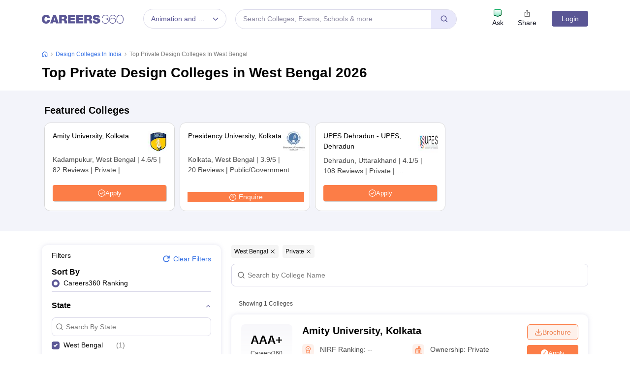

--- FILE ---
content_type: text/html; charset=UTF-8
request_url: https://geolocation-db.com/json/
body_size: 66
content:
{"country_code":"US","country_name":"United States","city":null,"postal":null,"latitude":37.751,"longitude":-97.822,"IPv4":"3.141.24.72","state":null}

--- FILE ---
content_type: text/html; charset=utf-8
request_url: https://www.google.com/recaptcha/api2/aframe
body_size: 180
content:
<!DOCTYPE HTML><html><head><meta http-equiv="content-type" content="text/html; charset=UTF-8"></head><body><script nonce="odmmeynPWwNeVoY0V9okFQ">/** Anti-fraud and anti-abuse applications only. See google.com/recaptcha */ try{var clients={'sodar':'https://pagead2.googlesyndication.com/pagead/sodar?'};window.addEventListener("message",function(a){try{if(a.source===window.parent){var b=JSON.parse(a.data);var c=clients[b['id']];if(c){var d=document.createElement('img');d.src=c+b['params']+'&rc='+(localStorage.getItem("rc::a")?sessionStorage.getItem("rc::b"):"");window.document.body.appendChild(d);sessionStorage.setItem("rc::e",parseInt(sessionStorage.getItem("rc::e")||0)+1);localStorage.setItem("rc::h",'1769001272978');}}}catch(b){}});window.parent.postMessage("_grecaptcha_ready", "*");}catch(b){}</script></body></html>

--- FILE ---
content_type: application/javascript
request_url: https://cnextassets.careers360.com/frontend/_react/pages-colleges-collegeRanking.1bf64b8e1d736f87c3b9.chunk.js
body_size: 15001
content:
"use strict";(self.__LOADABLE_LOADED_CHUNKS__=self.__LOADABLE_LOADED_CHUNKS__||[]).push([["pages-colleges-collegeRanking"],{7180:(e,l,t)=>{t.d(l,{A:()=>S});var a=t(37953);t(46083),t(6326);t.p;var n,o=t(34088),i=(t(63020),t(86219)),r=t(16234),s=t(38485),c=t(64062),u=t(92579),d=t(13055),m=t(64142),g=t(88061),v=t(5941),p=t(62774),_=t(65908),f=t(70341),h=t(9187),b=t(85312),y=t(56281),E=t(17339),w=t(61856);function k(e){var l,t,n,k,L,S,N,P,C,D,R,F,A,T,I,O,q,[j,x]=(0,a.useState)(!1),M=(0,o.d4)(e=>{var l;return null==e||null===(l=e.serverSideData)||void 0===l?void 0:l._host})+"/",{_pageParams:G}=(0,o.d4)(e=>null==e?void 0:e.serverSideData),H=(0,o.d4)(e=>null==e?void 0:e.adbuddyData),B="https://www."+(null==M?void 0:M.split(".")[1])+"."+(null==M?void 0:M.split(".")[2]),[U,z]=(0,a.useState)(!1),[V,$]=a.useState(!1),{displayName:W,college_id:X,short_name:Q,college_image:J,city:K,state:Y,ownership:Z,nirf_ranking:ee,rank_360:le,degree_1:te,degree_2:ae,flagship_fee:ne,rating:oe,total_review:ie,course:re,course_url:se,important_link:ce,featured_flag:ue,exams:de,overview_url:me,brochure_count:ge,logo:ve,nirf_rank_parameters:pe,nirf_ranking_year:_e,career_ranking_year:fe}=e.collegeDetails,he=(0,a.useCallback)((l,t)=>{var a;"Brochure"===l?window.dataLayer.push({event:"anyctaclick",ctaType:"Transactional",ctaText:"Brochure",pageType:"Ranking page",collegeName:t,collegeId:X}):window.dataLayer.push({event:"anyctaclick",ctaType:"Transactional",ctaText:"Enquire",pageType:"Ranking page",collegeName:t,collegeId:X}),a=()=>{e.setbrochureopen({college_id:X,btnType:l}),"Enquire"===l?(0,s.$m)("Enquire","College Enquire","college-enquire-click","college_ranking_tuple"):(0,s.$m)("Download Brochure","brochure","download-brochure-click","college_ranking_tuple")},"requestIdleCallback"in window?requestIdleCallback(a,{timeout:200}):setTimeout(a,50)}),be=e=>{window.dataLayer.push({event:"cnameclick",collegeName:e,pageName:"Ranking Page",collegeId:X,sectionName:"tuple_section"})};return a.createElement(a.Fragment,null,a.createElement("div",{className:"card_block"},a.createElement("div",{className:"tupple"},w.Fr&&a.createElement("h3",{className:"d-lg-none college_name",title:"".concat(W),onClick:()=>be(W)},a.createElement("a",{href:B+me},W)),a.createElement("div",{className:"facet-tuple-inner-container"},a.createElement("div",{className:"left_side_tupple"},a.createElement("div",{className:"tupple_top_block"},a.createElement("div",{className:"tupple_top_block_left"},7==(null==G?void 0:G.sort_by)?a.createElement(a.Fragment,null,le?a.createElement("div",null,a.createElement("strong",null,null!=le?le:"--"),a.createElement("p",null,"Careers360"," ",isNaN(le)?a.createElement(a.Fragment,null," Rating"):a.createElement(a.Fragment,null," Rank"),le&&fe?"'".concat(fe%100):"")):a.createElement("div",{className:"align-center"},a.createElement("strong",null,null!=ee?ee:"--"),a.createElement("p",null,"NIRF Rank",_e?"'".concat(_e%100):""))):a.createElement(a.Fragment,null,ee?a.createElement("div",{className:"align-center"},a.createElement("strong",null,null!=ee?ee:"--"),a.createElement("p",null,"NIRF Rank",_e?"'".concat(_e%100):""),(null==pe?void 0:pe.length)>0?a.createElement("span",{onClick:()=>z(!U),className:"close_detail minor"},"More Details"):null):a.createElement("div",null,a.createElement("strong",null,null!=le?le:"--"),a.createElement("p",null,"Careers360"," ",isNaN(le)?a.createElement(a.Fragment,null," Rating"):a.createElement(a.Fragment,null," Rank"),le&&fe?"'".concat(fe%100):"")))),a.createElement("div",{className:"content_block d-block d-lg-none"},a.createElement("div",{className:"content-block-responive"},7==(null==G?void 0:G.sort_by)?a.createElement("span",null,w.xl&&a.createElement(c.LazyLoadImage,{quality:100,src:m,alt:"NIRF",width:24,height:24}),a.createElement("p",{className:"college-ranking"}," NIRF Ranking: "),a.createElement("p",{className:"college-rank-rating"},null!=ee?ee:"--"),(null==pe?void 0:pe.length)>0&&a.createElement("span",{onClick:()=>z(!U),className:"close_detail"},"More Details")):a.createElement("span",null,a.createElement("i",null,w.xl&&a.createElement(c.LazyLoadImage,{quality:100,src:g,alt:"rating",width:24,height:24})),a.createElement("p",{className:"college-ranking"},"Careers360 "),isNaN(le)?a.createElement("p",{className:"college-rank-rating"}," Rating"):a.createElement("p",{className:"college-rank-rating"}," Ranking"),":"," ",a.createElement("p",{className:"college-rank-rating"},null!=le?le:"--")),a.createElement("span",null,a.createElement("i",null,w.xl&&a.createElement(c.LazyLoadImage,{quality:100,src:v,alt:"ownership",width:24,height:24}))," ",a.createElement("p",{className:"college-ranking"}," Ownership: "),a.createElement("p",{className:"college-rank-rating"},Z))),a.createElement("div",null,oe&&a.createElement("span",{className:"star_text"},w.xl&&a.createElement(c.LazyLoadImage,{quality:100,src:p,alt:"rating",width:24,height:24}),a.createElement("p",{className:"college-ranking"}," Rating: "),a.createElement("p",{className:"college-rank-rating"},oe)," ",ce&&ie&&a.createElement("a",{href:B+(null==ce?void 0:ce.review)},ie)," "))),a.createElement("div",{className:"tupple_right_block d-none d-lg-block"},w.xl&&a.createElement("h3",{className:"college_name_heading",title:"".concat(W),onClick:()=>be(W)},a.createElement("a",{href:B+me},W)),a.createElement("div",{className:"college-listing-wrapper-list"},7==(null==G?void 0:G.sort_by)?a.createElement("span",null,a.createElement("i",null,w.xl&&a.createElement(c.LazyLoadImage,{quality:100,src:m,alt:"NIRF",width:24,height:24})),a.createElement("p",{className:"college-ranking"}," NIRF Ranking: "),a.createElement("p",{className:"college-rank-rating"},null!=ee?ee:"--"),(null==pe?void 0:pe.length)>0&&a.createElement("span",{onClick:()=>z(!U),className:"close_detail"},"More Details")):a.createElement("span",null,a.createElement("i",null,w.xl&&a.createElement(c.LazyLoadImage,{quality:100,src:g,alt:"rating",width:24,height:24})),a.createElement("p",{className:"college-ranking"}," Careers360 "),isNaN(le)?a.createElement("p",{className:"college-rank-rating"}," Rating"):a.createElement("p",{className:"college-rank-rating"}," Ranking"),":"," ",a.createElement("p",{className:"college-rank-rating"},null!=le?le:"--")),a.createElement("span",null,a.createElement("i",null,w.xl&&a.createElement(c.LazyLoadImage,{quality:100,src:v,alt:"ownership",width:24,height:24}))," ",a.createElement("p",{className:"college-ranking"}," Ownership: "),a.createElement("p",{className:"college-rank-rating"},Z)),oe&&a.createElement("span",{className:"star_text"},a.createElement(c.LazyLoadImage,{quality:100,src:p,alt:"rating",width:24,height:24}),a.createElement("p",{className:"college-ranking"}," Rating: "),a.createElement("p",{className:"college-rank-rating"},oe)," ",ce&&ie&&a.createElement("a",{href:B+(null==ce?void 0:ce.review)},ie)," ")))),((null==te?void 0:te.degree_url)&&(null==te?void 0:te.courses_count)>0||(null==ae?void 0:ae.degree_url)&&(null==ae?void 0:ae.courses_count)>0)&&a.createElement("div",{className:"snippet_block  ".concat((null==pe?void 0:pe.length)>0?"border_style":"no-info-expanded")},te&&(null==te?void 0:te.degree_url)&&(null==te?void 0:te.courses_count)>0&&a.createElement("ul",{className:"snippet_list ranking-sniper-list"},a.createElement("li",null,a.createElement("a",{href:B+(null==te?void 0:te.degree_url)},null==te?void 0:te.degree,parseInt(null==te?void 0:te.courses_count)>0&&a.createElement("span",null," ","(",null==te?void 0:te.courses_count," ",parseInt(null==te?void 0:te.courses_count)>1?"Courses":"Course",")"))),(null==te||null===(l=te.degree_fees)||void 0===l?void 0:l.min)&&(null==te||null===(t=te.degree_fees)||void 0===t?void 0:t.max)&&a.createElement("li",{className:"college-fees-text"},a.createElement("span",{className:"gray_text"},"Fees: "," ")," ",a.createElement(u.jtd,{color:"#474747",size:12}),(0,s.FX)(null==te||null===(n=te.degree_fees)||void 0===n?void 0:n.min)," ",(null==te||null===(k=te.degree_fees)||void 0===k?void 0:k.min)!==(null==te||null===(L=te.degree_fees)||void 0===L?void 0:L.max)&&a.createElement(a.Fragment,null," ","- ",a.createElement(u.jtd,{color:"#474747",size:12}),(0,s.FX)(null==te||null===(S=te.degree_fees)||void 0===S?void 0:S.max)))),ae&&(null==ae?void 0:ae.degree_url)&&(null==ae?void 0:ae.courses_count)>0&&a.createElement("ul",{className:"snippet_list ranking-sniper-list"},a.createElement("li",null,a.createElement("a",{href:B+(null==ae?void 0:ae.degree_url)},null==ae?void 0:ae.degree,parseInt(null==ae?void 0:ae.courses_count)>0&&a.createElement("span",null," ","(",null==ae?void 0:ae.courses_count," ",parseInt(null==ae?void 0:ae.courses_count)>1?"Courses":"Course",")"))),(null==ae||null===(N=ae.degree_fees)||void 0===N?void 0:N.min)&&(null==ae||null===(P=ae.degree_fees)||void 0===P?void 0:P.max)&&a.createElement("li",{className:"college-fees-text"},a.createElement("span",{className:"gray_text"},"Fees: ")," ",a.createElement(u.jtd,{color:"#474747",size:12}),(0,s.FX)(null==ae||null===(C=ae.degree_fees)||void 0===C?void 0:C.min)," ",(null==ae||null===(D=ae.degree_fees)||void 0===D?void 0:D.min)!==(null==ae||null===(R=ae.degree_fees)||void 0===R?void 0:R.max)&&a.createElement(a.Fragment,null," ","- ",a.createElement(u.jtd,{color:"#474747",size:12}),(0,s.FX)(null==ae||null===(F=ae.degree_fees)||void 0===F?void 0:F.max)))))),ce&&a.createElement("div",{className:"combined_block d-lg-none"},((null==ce?void 0:ce.admission)||(null==ce?void 0:ce.cutoff)||(null==ce?void 0:ce.placements)||(null==ce?void 0:ce.facilities)||(null==ce?void 0:ce.Courses)||(null==ce?void 0:ce.questions))&&a.createElement("div",{className:"important_links"},a.createElement("ul",{className:"links_list"},null===r.A||void 0===r.A?void 0:r.A.map((e,l)=>ce[e.value]&&a.createElement("li",{key:l},a.createElement("a",{href:B+ce[e.value]},null==e?void 0:e.label)))))),a.createElement("div",{className:"button_block college-tuple-cta-wrapper"},a.createElement("button",{type:"button",className:"".concat(null!=H&&null!==(A=H.adbuddySingleApply)&&void 0!==A&&null!==(A=A[X])&&void 0!==A&&A.campaign_id?"download_button":"apply_button"),onClick:()=>he("Brochure",W)}," ",a.createElement("span",null,a.createElement(f.a4x,{className:"lock_open_icon"})),"Brochure"," "),null!=H&&null!==(T=H.adbuddySingleApply)&&void 0!==T&&null!==(T=T[X])&&void 0!==T&&T.campaign_id?a.createElement("div",{className:" border_btm_for-desk"},a.createElement(i.A,{data:null==H||null===(I=H.adbuddySingleApply)||void 0===I?void 0:I[X],entity_id:X.toString(),college_ids:X.toString(),iframe_id:"addbuddy_h",utm_medium:"College Tuple",utm_source:"College",entity_type:"college_ranking",inventory_type:"single_apply_button",action_location:"Listing",domain:null===(O=e.host)||void 0===O||null===(O=O.split("://")[1])||void 0===O?void 0:O.split(".")[0],adm_domain_id:e.adm_domain_id,i_utm_source:"College Ranking",pageType:"Ranking Page"})):a.createElement("button",{type:"button",className:"download_button ",onClick:()=>he("Enquire",W),onMouseEnter:()=>x(!0),onMouseLeave:()=>x(!1)}," ",a.createElement("span",{className:"enquire-icon-container"},a.createElement(c.LazyLoadImage,{className:"enquire-icon ".concat(j?"hovered":""),src:b,alt:"radio icon",width:15,height:15}),a.createElement(c.LazyLoadImage,{className:"enquire-icon ".concat(j?"hovered":""),src:E,alt:"radio icon",width:15,height:15})),"Enquire"," "),a.createElement("a",{className:"compare-card-tubble-btn",onClick:()=>{var e,l,t;e=X,l=W,null===(t=window.dataLayer)||void 0===t||t.push({event:"anyctaclick",ctaType:"Redirectional",ctaText:"Compare",collegeName:l,collegeId:e})},href:"https://www.careers360.com/compare-colleges?college=".concat(X,"&icn=","college-compare","&ici=clg_").concat(X,"_college_ranking_tuple")}," ",a.createElement("button",{type:"button",className:"compare_button_tupple"}," ",a.createElement("span",null,a.createElement(c.LazyLoadImage,{quality:100,src:d,alt:"arrow icon",width:15,height:15}))," ","Compare"," ")))),a.createElement("div",{className:"d-none d-lg-block"},a.createElement("div",{className:"combined_block"},ce&&((null==ce?void 0:ce.admission)||(null==ce?void 0:ce.cutoff)||(null==ce?void 0:ce.placements)||(null==ce?void 0:ce.facilities)||(null==ce?void 0:ce.Courses)||(null==ce?void 0:ce.questions))&&a.createElement("div",{className:"important_links"},a.createElement("ul",{className:"links_list"},null===r.A||void 0===r.A?void 0:r.A.map((e,l)=>ce[e.value]&&a.createElement("li",{key:l},a.createElement("a",{href:B+ce[e.value]},null==e?void 0:e.label))))),a.createElement("div",{className:"student_appyTextDesktop"},a.createElement("span",null,a.createElement(y.qGT,null)),ge," Brochures downloaded so far"))),a.createElement("div",{className:"student_appyText d-lg-none"},a.createElement("span",null,a.createElement(y.qGT,null)),ge," Brochures downloaded so far"))),U&&a.createElement(_.A,{isOpen:U,classNames:{modal:"show_data_model close-icon-card-tuple more-details-facet"},closeModal:()=>{z(!1)},animationType:"slideFromTop",closeIcon:a.createElement(h.A,null),isOverlayColor:!0},a.createElement("div",{className:"table_data"},a.createElement("div",{className:"table-data-wrapper"},a.createElement("span",{className:"table_data_title"},"NIRF Parametric Score (out of 100)"),a.createElement("span",{className:"table-display-heading "},null==e||null===(q=e.collegeDetails)||void 0===q?void 0:q.displayName)),a.createElement("div",{className:"table_loader"},a.createElement("div",{className:"table-loader-content-name"},[{shortName:"TLR",fullName:"Teaching, Learning & Resources"},{shortName:"RPC",fullName:"Research and Professional Practice"},{shortName:"GO",fullName:"Graduation Outcomes"},{shortName:"OI",fullName:"Outreach and Inclusivity"},{shortName:"PERCEPTION",fullName:"Peer Perception"}].map((e,l)=>a.createElement("div",{className:"table_loader_details ",key:l},a.createElement("span",{className:"table-heading"},null==e?void 0:e.shortName),a.createElement("span",null," ","-"," "),a.createElement("span",null,null==e?void 0:e.fullName)))),a.createElement("div",{className:"table-loader-content-value"},null==pe?void 0:pe.map((e,l)=>"total"===e.name?null:a.createElement("div",{className:"table_loader-details-body",key:l},e.score)))))))}e=t.hmd(e),(n="undefined"!=typeof reactHotLoaderGlobal?reactHotLoaderGlobal.enterModule:void 0)&&n(e),("undefined"!=typeof reactHotLoaderGlobal?reactHotLoaderGlobal.default.signature:function(e){return e})(k,"useState{[enquireBtnHover, setEnquireBtnHover](false)}\nuseSelector{}\nuseSelector{{ _pageParams }}\nuseSelector{adbuddyData}\nuseState{[showParametricTable, setShowParametricTable](false)}\nuseState{[nirfPopup, setnirfPopup](false)}\nuseCallback{handleMailer}",()=>[o.d4,o.d4,o.d4]);var L=k;const S=L;var N,P;(N="undefined"!=typeof reactHotLoaderGlobal?reactHotLoaderGlobal.default:void 0)&&(N.register(k,"CardTuple","/home/ubuntu/main/cnext-frontend/src/client/components/colleges/collegeRanking/cardTuple.js"),N.register(L,"default","/home/ubuntu/main/cnext-frontend/src/client/components/colleges/collegeRanking/cardTuple.js")),(P="undefined"!=typeof reactHotLoaderGlobal?reactHotLoaderGlobal.leaveModule:void 0)&&P(e)},26059:(e,l,t)=>{var a,n=t(37953),o=t(76020),i=t(7923),r=t(65941),s=t(83475),c=t(38485),u=t(62202),d=t(34088);e=t.hmd(e),(a="undefined"!=typeof reactHotLoaderGlobal?reactHotLoaderGlobal.enterModule:void 0)&&a(e);var m="undefined"!=typeof reactHotLoaderGlobal?reactHotLoaderGlobal.default.signature:function(e){return e},g=e=>{var l,t,a=new u.A,m=(0,d.d4)(e=>null==e?void 0:e.pageDetails);(0,n.useEffect)(()=>{if(e._user){var l=a.get("SUBSCRIBE_TO_PRIMIUM");e._user&&l&&g()}},[e._user]);var g=()=>{if((0,c.$m)(e.gaCta,e.gaCategory,"Premium_click",e.gaLabel),e._user){var l,t;a.get("SUBSCRIBE_TO_PRIMIUM")&&a.remove("SUBSCRIBE_TO_PRIMIUM",{path:"/",domain:window.location.hostname}),null!=m&&null!==(l=m.hostname)&&void 0!==l&&l.includes("bschool")?window.location.href="https://bschool.careers360.com/cat-percentile-predictor?utm_source=TopSticky&utm_medium=CATPP&utm_campaign=231123":null!=m&&null!==(t=m.hostname)&&void 0!==t&&t.includes("engineering")?window.location.href="https://engineering.careers360.com/download/ebooks/jee-main-syllabus?&ici=jee-ebook-".concat(e.pageType,"_sticky_strip&icn=jee-ebook"):window.location.href="https://www.careers360.com/premium?&ici=".concat(e.ici,"&icn=").concat(e.icn,"&click_location=").concat(e.click_location)}else{var n;e.setIsModalOpen(!0),e.setDestination(null!=m&&m.hostname.includes("bschool")?"/cat-percentile-predictor?&ici=cat-rp-bschool-".concat(e.pageType,"_sticky_strip&icn=cat-result-predictor"):null!=m&&m.hostname.includes("engineering")?"/download/ebooks/jee-main-syllabus?&ici=jee-ebook-".concat(e.pageType,"_sticky_strip&icn=jee-ebook"):"".concat(null===(n=window)||void 0===n||null===(n=n.location)||void 0===n?void 0:n.pathname,"?&ici=").concat(e.ici,"&icn=").concat(e.icn)),e.setClickLocation(null!=m&&m.hostname.includes("bschool")?"cat-result-predictor_".concat(e.pageType,"&utm_source=TopSticky&utm_medium=CATPP&utm_campaign=231123"):null!=m&&m.hostname.includes("engineering")?"jee-ebook_".concat(e.pageType):e.click_location);var o=new Date;a.set("SUBSCRIBE_TO_PRIMIUM",!0,{path:"/",domain:window.location.hostname,expires:new Date(o.setDate(o.getDate()+7)),sameSite:"Lax"})}};return n.createElement("div",{className:"article_premium_strip"},n.createElement(o.A,null,n.createElement(i.A,null,n.createElement(r.A,{md:10,xs:9,className:"desktop_display"},n.createElement("p",null,null!=m&&m.hostname.includes("bschool")?"CAT 2023 Percentile Predictor":null!=m&&m.hostname.includes("engineering")?"JEE Main 2024 latest syllabus - New topics vs Dropped ones":"Access premium articles, webinars, resources to make the best\n                decisions for career, course, exams, scholarships, study abroad\n                and much more with")),n.createElement(r.A,{md:10,xs:9,className:"mobile_display"},null!=m&&m.hostname.includes("bschool")?"CAT 2023 Percentile Predictor":null!=m&&m.hostname.includes("engineering")?"JEE Main 2024 updated syllabus as per NTA":n.createElement("p",null,"Plan, Prepare & Make the Best Career Choices")),n.createElement(r.A,{md:2,xs:3},n.createElement(s.A,{onClick:()=>g(),className:"article_premium_button"},null!=m&&null!==(l=m.hostname)&&void 0!==l&&l.includes("bschool")?"Try Now":null!=m&&null!==(t=m.hostname)&&void 0!==t&&t.includes("engineering")?"Download":"Premium")))))};m(g,"useSelector{get_subdomain}\nuseEffect{}",()=>[d.d4]);var v,p,_=g;(v="undefined"!=typeof reactHotLoaderGlobal?reactHotLoaderGlobal.default:void 0)&&(v.register(g,"ArticlePremiumStrip","/home/ubuntu/main/cnext-frontend/src/client/components/colleges/collegeDetail/articlePremiumStrip.js"),v.register(_,"default","/home/ubuntu/main/cnext-frontend/src/client/components/colleges/collegeDetail/articlePremiumStrip.js")),(p="undefined"!=typeof reactHotLoaderGlobal?reactHotLoaderGlobal.leaveModule:void 0)&&p(e)},58001:(e,l,t)=>{t.r(l),t.d(l,{default:()=>k});var a,n=t(37953),o=t(13009),i=t(34088),r=t(98986),s=t(45630),c=t(31722),u=t(97924),d=t(44146),m=(t(26059),t(38485)),g=t(63537),v=t(16234),p=t(80880);function _(e,l){var t=Object.keys(e);if(Object.getOwnPropertySymbols){var a=Object.getOwnPropertySymbols(e);l&&(a=a.filter(function(l){return Object.getOwnPropertyDescriptor(e,l).enumerable})),t.push.apply(t,a)}return t}function f(e){for(var l=1;l<arguments.length;l++){var t=null!=arguments[l]?arguments[l]:{};l%2?_(Object(t),!0).forEach(function(l){h(e,l,t[l])}):Object.getOwnPropertyDescriptors?Object.defineProperties(e,Object.getOwnPropertyDescriptors(t)):_(Object(t)).forEach(function(l){Object.defineProperty(e,l,Object.getOwnPropertyDescriptor(t,l))})}return e}function h(e,l,t){return(l=function(e){var l=function(e,l){if("object"!=typeof e||!e)return e;var t=e[Symbol.toPrimitive];if(void 0!==t){var a=t.call(e,l||"default");if("object"!=typeof a)return a;throw new TypeError("@@toPrimitive must return a primitive value.")}return("string"===l?String:Number)(e)}(e,"string");return"symbol"==typeof l?l:l+""}(l))in e?Object.defineProperty(e,l,{value:t,enumerable:!0,configurable:!0,writable:!0}):e[l]=t,e}function b(e){var l,t,a,_,h,b,[y,E]=(0,n.useState)(!1),[w,k]=(0,n.useState)(!1),[L,S]=(0,n.useState)(!1),{userIp:N}=(0,i.d4)(e=>null==e?void 0:e.commonData),[P,C]=(0,n.useState)("undefined"!=typeof navigator&&null!==(l=navigator)&&void 0!==l&&null!==(l=l.userAgent)&&void 0!==l&&null!==(l=l.toLowerCase())&&void 0!==l&&l.includes("mobile")?"mobile":"desktop");(0,n.useEffect)(()=>{var e;C("undefined"!=typeof navigator&&null!==(e=navigator)&&void 0!==e&&null!==(e=e.userAgent)&&void 0!==e&&null!==(e=e.toLowerCase())&&void 0!==e&&e.includes("mobile")?"mobile":"desktop")});var{envs:D,_sourceString:R,urlCheckForApp:F}=(0,i.d4)(e=>null==e?void 0:e.serverSideData),A=f(f({},e._collegesFiltersList),{},{stream:null===(t=(0,v.l2)(D))||void 0===t?void 0:t.filter(l=>{var t;return null===(t=e._collegesFiltersList)||void 0===t||null===(t=t.stream)||void 0===t?void 0:t.find(e=>l.value==e.value)}),sort_by:null===(a=e._collegesFiltersList)||void 0===a?void 0:a.sort_by.filter(l=>{if("NIRF Ranking"===l.value){var t;if((null===(t=e._collegesList)||void 0===t?void 0:t.nirfRattingflag)>0)return l}else{if("Careers360 Ranking"!==l.value)return l;var a;if((null===(a=e._collegesList)||void 0===a?void 0:a.c360Rattingflag)>0)return l}}).map(l=>{var t;if(null!==(t=e._collegesList)&&void 0!==t&&t.nirfRankParamflag){var a;if((null==l||null===(a=l.options)||void 0===a?void 0:a.length)>0){var n,o=f({},l);return o.options=null==l||null===(n=l.options)||void 0===n?void 0:n.map(e=>f(f({},e),{},{child:!0})),o}return l}var i=f({},l);return delete i.options,i})});(0,n.useEffect)(()=>{var l,t,a,n=["College Ranking","college_ranking",(null===(l=e._pageParams)||void 0===l?void 0:l.stream)||18,"","","","","",e._user?"yes":"no",null!==(t=e._user)&&void 0!==t&&null!==(t=t.data)&&void 0!==t&&t.id?null===(a=e._user)||void 0===a||null===(a=a.data)||void 0===a?void 0:a.id:"0","no","EN","","ads_right"];(0,m._T)(...n)},[e._user]),(0,n.useEffect)(()=>{var e=e=>{(e.persisted||void 0!==window.performance&&2===window.performance.navigation.type)&&window.location.reload()};return window.addEventListener("pageshow",e),()=>{window.removeEventListener("pageshow",e)}});return(0,n.useEffect)(()=>{var l,t,a,n,o,i,r,s,c,u,d,m;N&&e._user&&(m={user_id:null===(l=e._user)||void 0===l||null===(l=l.data)||void 0===l?void 0:l.id,page_type:"college_facet",full_url:window.location.href,referrer_url:null,ip:null==N?void 0:N.IPv4,country_id:null!==(t=null===(a=e._user)||void 0===a||null===(a=a.data)||void 0===a||null===(a=a.country_details)||void 0===a?void 0:a.country_id)&&void 0!==t?t:null,state_id:null!==(n=null===(o=e._user)||void 0===o||null===(o=o.data)||void 0===o||null===(o=o.state)||void 0===o||null===(o=o[0])||void 0===o?void 0:o.id)&&void 0!==n?n:null,city_id:null!==(i=null===(r=e._user)||void 0===r||null===(r=r.data)||void 0===r||null===(r=r.city)||void 0===r||null===(r=r[0])||void 0===r?void 0:r.id)&&void 0!==i?i:null,domain_id:null!==(s=e._pageParams)&&void 0!==s&&s.stream?parseInt(null===(c=e._pageParams)||void 0===c?void 0:c.stream):18,system_url:R,alias_url:window.location.origin+(null===(u=window)||void 0===u||null===(u=u.location)||void 0===u?void 0:u.pathname),device:"undefined"!=typeof navigator&&null!==(d=navigator)&&void 0!==d&&null!==(d=d.userAgent)&&void 0!==d&&null!==(d=d.toLowerCase())&&void 0!==d&&d.includes("mobile")?"mobile":"web"},e.dispatch((0,p.Bw)(m)))},[N&&e._user]),n.createElement(o.A,{hideFooter:!!e._globalFooterData,domain:e._domain,setLoginHandler:E,login:y,destination:w,clickLocation:L,deviceType:P,pageType:17,askAction:"".concat(e._domain,"_facet_view_header"),gaAskEventLabel:"College_listing",contentType:"College Ranking",setClickLocation:e=>S(e),setDestination:e=>k(e),pageTypeName:"Ranking Page"},n.createElement("section",{className:"college_listing_page"},n.createElement(r.A,{collegesFiltersList:f({},A),collegesList:e._collegesList,_sourceParams:e._sourceParams,_querryParams:e._querryParams,_pageParams:e._pageParams,collegesListHeader:e._collegeListingHeader,deviceType:P,seoTags:e._seoTags,host:e._host,setIsModalOpen:E,setDestination:e=>k(e),setClickLocation:e=>S(e),showSubDomain:e._showSubDomain,subDomainId:e._subDomainId,subDomain:e._domain,isModalOpen:y,destination:w,clickLocation:L}),(null===(_=e._collegeListingFaq)||void 0===_?void 0:_.length)>0&&n.createElement(s.A,{collegesListFaq:e._collegeListingFaq}),(null===(h=e._otherExams)||void 0===h?void 0:h.length)&&n.createElement(c.A,{otherExams:e._otherExams,domainName:e._domainName,domain:e._domain,setIsModalOpen:E,setDestination:e=>k(e),setClickLocation:e=>S(e),iciPage:"rank",actionLocation:"college_ranking_widget",gaLabel:"exam_ranking_widget",gaClickLabel:"exam_ranking_widget",pageType:"Ranking Page"}),n.createElement("div",{className:"fat-footer-data"},F?n.createElement(n.Fragment,null):(null===(b=e._fatFooterDetails)||void 0===b?void 0:b.length)>0&&n.createElement(u.A,{fatFooterData:e._fatFooterDetails,urlsLimit:10}))),F?n.createElement(n.Fragment,null):e._globalFooterData&&n.createElement(d.A,{footerData:e._globalFooterData,pageType:"Ranking Page"}),n.createElement("div",{className:"listing_back_to_top"},n.createElement(g.A,null)))}e=t.hmd(e),(a="undefined"!=typeof reactHotLoaderGlobal?reactHotLoaderGlobal.enterModule:void 0)&&a(e),("undefined"!=typeof reactHotLoaderGlobal?reactHotLoaderGlobal.default.signature:function(e){return e})(b,'useState{[isModalOpen, setIsModalOpen](false)}\nuseState{[destination, setDestination](false)}\nuseState{[clickLocation, setClickLocation](false)}\nuseSelector{{userIp }}\nuseState{[deviceType, setDeviceType](typeof navigator !== `undefined` &&\n      navigator?.userAgent?.toLowerCase()?.includes("mobile")\n      ? "mobile"\n      : "desktop")}\nuseEffect{}\nuseSelector{{ envs , _sourceString ,urlCheckForApp}}\nuseEffect{}\nuseEffect{}\nuseEffect{}',()=>[i.d4,i.d4]);var y=e=>{var l,t,a,n,o,i,r,s,c,u,d,m,g,v,p,_,f,h;return{_user:null===(l=e.userData)||void 0===l?void 0:l.user,_collegesList:(null==e||null===(t=e.collegeListingDetails)||void 0===t?void 0:t.collegesList)||null,_collegesFiltersList:(null==e||null===(a=e.collegeListingDetails)||void 0===a?void 0:a.collegesFilterList)||null,_collegeListingHeader:(null==e||null===(n=e.collegeListingDetails)||void 0===n?void 0:n.collegesListHeader)||null,_collegeListingFaq:(null==e||null===(o=e.collegeListingDetails)||void 0===o?void 0:o.collegesListFaq)||null,_otherExams:(null==e||null===(i=e.collegeListingDetails)||void 0===i?void 0:i.otherExams)||null,_seoTags:null==e||null===(r=e.collegeListingDetails)||void 0===r?void 0:r.seoTags,_deviceType:null==e||null===(s=e.serverSideData)||void 0===s?void 0:s._deviceType,_domainName:null==e||null===(c=e.serverSideData)||void 0===c?void 0:c._domainName,_domain:null==e||null===(u=e.serverSideData)||void 0===u?void 0:u._domain,_sourceParams:null==e||null===(d=e.serverSideData)||void 0===d?void 0:d._sourceParams,_querryParams:null==e||null===(m=e.serverSideData)||void 0===m?void 0:m._querryParams,_host:null==e||null===(g=e.serverSideData)||void 0===g?void 0:g._host,_pageParams:null==e||null===(v=e.serverSideData)||void 0===v?void 0:v._pageParams,_fatFooterDetails:null==e||null===(p=e.articleDetailPwa)||void 0===p?void 0:p.fatFooter,_globalFooterData:null===(_=e.articleDetailPwa)||void 0===_?void 0:_.footerPwa,_showSubDomain:null==e||null===(f=e.serverSideData)||void 0===f?void 0:f._showSubDomain,_subDomainId:null==e||null===(h=e.serverSideData)||void 0===h?void 0:h.subDomainId}},E=e=>({dispatch:e}),w=(0,i.Ng)(y,E)(b);const k=w;var L,S;(L="undefined"!=typeof reactHotLoaderGlobal?reactHotLoaderGlobal.default:void 0)&&(L.register(b,"CollegeRankingPage","/home/ubuntu/main/cnext-frontend/src/client/pages/colleges/collegeRanking/index.js"),L.register(y,"mapStateToProps","/home/ubuntu/main/cnext-frontend/src/client/pages/colleges/collegeRanking/index.js"),L.register(E,"mapDispatchToProps","/home/ubuntu/main/cnext-frontend/src/client/pages/colleges/collegeRanking/index.js"),L.register(w,"default","/home/ubuntu/main/cnext-frontend/src/client/pages/colleges/collegeRanking/index.js")),(S="undefined"!=typeof reactHotLoaderGlobal?reactHotLoaderGlobal.leaveModule:void 0)&&S(e)},98986:(e,l,t)=>{t.d(l,{A:()=>$});var a,n=t(37953),o=t(28876),i=t(78083),r=t(69904),s=t(34088),c=t(72745),u=t(26012),d=t(13450),m=t(45531),g=t(16234),v=t(70341),p=t(7923),_=t(65941),f=t(76020),h=t(63020),b=t(38485),y=t(95677),E=t(93370),w=t(29091),k=t(57127),L=t(88741),S=t(74126),N=(t(86219),t(71601)),P=t(62202),C=t(87074),D=t(84359),R=t(95767),F=t(7180),A=t(64690),T=t(83470),I=t(87331),O=t(64062),q=t(15398),j=t(64012),x=t(88494),M=t(11591),G=t(80880);function H(e,l){var t=Object.keys(e);if(Object.getOwnPropertySymbols){var a=Object.getOwnPropertySymbols(e);l&&(a=a.filter(function(l){return Object.getOwnPropertyDescriptor(e,l).enumerable})),t.push.apply(t,a)}return t}function B(e){for(var l=1;l<arguments.length;l++){var t=null!=arguments[l]?arguments[l]:{};l%2?H(Object(t),!0).forEach(function(l){U(e,l,t[l])}):Object.getOwnPropertyDescriptors?Object.defineProperties(e,Object.getOwnPropertyDescriptors(t)):H(Object(t)).forEach(function(l){Object.defineProperty(e,l,Object.getOwnPropertyDescriptor(t,l))})}return e}function U(e,l,t){return(l=function(e){var l=function(e,l){if("object"!=typeof e||!e)return e;var t=e[Symbol.toPrimitive];if(void 0!==t){var a=t.call(e,l||"default");if("object"!=typeof a)return a;throw new TypeError("@@toPrimitive must return a primitive value.")}return("string"===l?String:Number)(e)}(e,"string");return"symbol"==typeof l?l:l+""}(l))in e?Object.defineProperty(e,l,{value:t,enumerable:!0,configurable:!0,writable:!0}):e[l]=t,e}function z(e){var l,t,a,H,U,z,V,$,W,X,Q,J,K,Y,Z,ee,le,te,ae,ne,oe,ie,re,se,ce,ue,de,[me,ge]=(0,n.useState)(!1),[ve,pe]=(0,n.useState)(null!==(l=null===(t=e._querryParams)||void 0===t?void 0:t.q)&&void 0!==l?l:""),[_e,fe]=(0,n.useState)(!1),{loading:he,collegesList:be,collegesSource:ye,error:Ee,gallery:we,RecommendedCollegesLoading:ke,brochureRecommendedColleges:Le,addBuddyEnquireDataResponse:Se,stateCities:Ne,faqData:Pe}=(0,s.d4)(e=>e.collegeListingDetails),{user:Ce}=(0,s.d4)(e=>e.userData),[De,Re]=((0,s.d4)(e=>null==e?void 0:e.adbuddyData),(0,n.useState)(e.collegesList)),[Fe,Ae]=(0,n.useState)(!1),[Te,Ie]=(0,n.useState)(!1),[Oe,qe]=(0,n.useState)(!1),[je,xe]=(0,n.useState)(e.showSubDomain),[Me,Ge]=(0,n.useState)(10),[He,Be]=(0,n.useState)(""),[Ue,ze]=(0,n.useState)(!1),[Ve,$e]=(0,n.useState)(!1),We=(0,n.useRef)(null),Xe=(0,n.useRef)(null),Qe=(0,s.wA)(),[Je,Ke]=(0,n.useState)(!1),[Ye,Ze]=(0,n.useState)(30-(null==De||null===(a=De.listing)||void 0===a?void 0:a.length)),el=new P.A,ll=Array.isArray(null==De?void 0:De.featured_colleges)?null===(H=[...null==De?void 0:De.featured_colleges])||void 0===H?void 0:H.sort((e,l)=>e.position-l.position):[],[tl,al]=(0,n.useState)(!1),[nl,ol]=(0,n.useState)(!1),il=(0,E.zy)(),[rl,sl]=(0,n.useState)(null),{_domainName:cl,_domain:ul,requestUserAgent:dl,_deviceType:ml}=(0,s.d4)(e=>null==e?void 0:e.serverSideData),[gl,vl]=(0,n.useState)({}),[pl,_l]=(0,n.useState)({}),[fl,hl]=(0,n.useState)(!1),bl=(0,n.useRef)(),yl=(0,s.d4)(e=>{var l;return null==e||null===(l=e.serverSideData)||void 0===l?void 0:l.urlCheckForApp}),{user:El,user_error:wl}=(0,s.d4)(e=>e.userData),kl=yl?"app":"desktop"==e.deviceType?"Web":"Mobile";(0,n.useEffect)(()=>{var l,t="undefined"!=typeof window?new URL(window.location.href).origin+new URL(window.location.href).pathname:"";if(e.subDomainId&&kl&&(null!=El&&null!==(l=El.data)&&void 0!==l&&l.id||wl)){var a,n,o={page_type:"ranking_pages",domain_id:e.subDomainId,device_type:kl,entity_url:t};if(null!=El&&null!==(a=El.data)&&void 0!==a&&a.id)o.user_id=(null==El||null===(n=El.data)||void 0===n?void 0:n.id)||(null==El?void 0:El.id),o.visitor_id=el.get("user-visitor-key");else o.visitor_id=el.get("user-visitor-key");Qe((0,G.tz)(o))}},[e.subDomainId,kl,null==El||null===(U=El.data)||void 0===U?void 0:U.id,wl]);var Ll,Sl,[Nl,Pl]=(0,n.useState)((Sl=[],null!=e&&null!==(Ll=e.collegesFiltersList)&&void 0!==Ll&&Ll.fee&&0===(null==Sl?void 0:Sl.length)&&g.ll.forEach((l,t)=>{var a,n,o,i,r;0!==t?(null==e||null===(o=e.collegesFiltersList)||void 0===o||null===(o=o.fee)||void 0===o?void 0:o.min)<g.ll[t-1].value&&g.ll[t-1].value<(null==e||null===(i=e.collegesFiltersList)||void 0===i||null===(i=i.fee)||void 0===i?void 0:i.max)&&(void 0===l.value?(l.value=null==e||null===(r=e.collegesFiltersList)||void 0===r||null===(r=r.fee)||void 0===r?void 0:r.max,Sl.push(l)):Sl.push(l)):null!==(null==e||null===(a=e.collegesFiltersList)||void 0===a||null===(a=a.fee)||void 0===a?void 0:a.min)&&g.ll[0].value>=(null==e||null===(n=e.collegesFiltersList)||void 0===n||null===(n=n.fee)||void 0===n?void 0:n.min)&&Sl.push(l)}),Sl)),Cl=()=>{var l={},t=B({},e._querryParams);return Object.keys(e._pageParams).forEach(a=>{var n,o,i,r,s,c,u;"fee"===a?s=null===(c=e._pageParams[a])||void 0===c?void 0:c.split(",").map(e=>e===g.Xh?e:Number(e)):s=null==Array?void 0:Array.from(null===(u=e._pageParams[a])||void 0===u?void 0:u.split(","),Number);if(!Number.isNaN(s[0])){var d,m,v,p="fee"==a?Nl:e.collegesFiltersList&&e.collegesFiltersList[a];if(l[a]=null==p?void 0:p.filter(e=>{var l;return null===(l=s)||void 0===l?void 0:l.includes(e.id)}),"sort_by"===a)l[a]=null==p||null===(d=p.map(e=>{var l,t=null==e||null===(l=e.options)||void 0===l?void 0:l.filter(e=>{var l;return null===(l=s)||void 0===l?void 0:l.includes(e.id)});return(null==t?void 0:t.length)>0?null==t?void 0:t[0]:e}))||void 0===d?void 0:d.filter(e=>{var l;return null===(l=s)||void 0===l?void 0:l.includes(e.id)});if(t[a]=null===(n=l[a])||void 0===n||null===(n=n.map(e=>e.id))||void 0===n?void 0:n.join(","),null!==(o=e._querryParams)&&void 0!==o&&o.page)t.page=null===(m=e._querryParams)||void 0===m?void 0:m.page;if(null!==(i=e._querryParams)&&void 0!==i&&i.fee&&""===t.fee)t.fee=null===(v=e._querryParams)||void 0===v?void 0:v.fee;null!==(r=e._querryParams)&&void 0!==r&&r.fee_upto&&(t.fee_upto="1")}}),[l,t]},[Dl,Rl]=(0,n.useState)(Cl()[0]),[Fl,Al]=(0,n.useState)(Cl()[1]),Tl=(()=>{var l,t=[];if(Dl)for(var a in Dl){var n,o;if("sort_by"!==a&&"entity_type"!==a&&null!==Dl[a]&&""!==Dl[a])if(je){if((null===(n=Dl[a])||void 0===n?void 0:n.length)>0)for(var i of Dl[a]){var r=B({},i);r.type=a,t.push(r)}}else if("stream"!==a)if((null===(o=Dl[a])||void 0===o?void 0:o.length)>0)for(var s of Dl[a]){var c=B({},s);c.type=a,t.push(c)}}if(null===Dl.fee||0==(null===(l=Dl.fee)||void 0===l?void 0:l.length)){var u,d,m,g="upto "+(0,b.FX)(null===(u=e._querryParams)||void 0===u?void 0:u.fee),v={id:null===(d=e._querryParams)||void 0===d?void 0:d.fee,label:g,value:null===(m=e._querryParams)||void 0===m?void 0:m.fee,type:"fee"};t.push(v)}return t})();(0,n.useEffect)(()=>{if(Ue&&!Ce){var l,t,a,n=new Date;if(e.setIsModalOpen(!0),"Brochure"===(null==Ue?void 0:Ue.btnType))(0,b.$m)("Login","login_signup","on-load","college_brochure_"),e.setDestination("".concat(null===(l=window.location)||void 0===l?void 0:l.pathname,"?action=brochure_college_clicked_tuple_").concat(null==Ue?void 0:Ue.college_id,"-college_ranking_widget&position=brochure_college_clicked_tuple_").concat(null==Ue?void 0:Ue.college_id,"&ici=college_ranking_tuple_college_brochure_").concat(null!==(t=null==cl||null===(a=cl.split(" "))||void 0===a?void 0:a.join("_"))&&void 0!==t?t:"careers360")),e.setClickLocation("college_brochure");else if("Enquire"===(null==Ue?void 0:Ue.btnType)){var o,i,r;(0,b.$m)("Login","login_signup","on-load","college_enquire_"),e.setDestination("".concat(null===(o=window.location)||void 0===o?void 0:o.pathname,"?action=enquire_").concat(null==Ue?void 0:Ue.college_id,"&position=enquire_college_ranking_tuple_").concat(null==Ue?void 0:Ue.college_id,"&ici=college_ranking_tuple_college_enquire_").concat(null!==(i=null==cl||null===(r=cl.split(" "))||void 0===r?void 0:r.join("_"))&&void 0!==i?i:"careers360")),e.setClickLocation("college_enquire")}el.set("COLLEGE_CTA",Ue,{path:"/",domain:window.location.hostname,expires:new Date(n.setDate(n.getDate()+7)),sameSite:"Lax"})}else if(!Ue&&Ce){el.get("COLLEGE_CTA")&&el.remove("COLLEGE_CTA",{path:"/",domain:window.location.hostname})}},[Ue]),(0,n.useEffect)(()=>{var e=el.get("COLLEGE_CTA");Ce&&e&&ze(e)},[Ce]),(0,n.useEffect)(()=>{if(De){var l,t;Qe((0,h.xu)());var a=[...null==De?void 0:De.listing,...null==De?void 0:De.near_by_college];Array.isArray(null==De?void 0:De.featured_colleges)&&(a=[...a,...null==De?void 0:De.featured_colleges]);var n=[];null===(l=a)||void 0===l||l.forEach(e=>{n.push(e.college_id)});var o={inventory_type:"single_apply_button",entity_type:"college_ranking"};o.college_ids=null==n?void 0:n.join(","),o.multi_check=1,o.adm_domain_id=(null===(t=e._pageParams)||void 0===t||null===(t=t.stream)||void 0===t?void 0:t.split(",")[0])||17,o.utm_source="Article",o.utm_medium="embedded-form",o.action_location="Pos_2sasas";"".concat(e.host,"/inventories")}},[De]),(0,n.useEffect)(()=>(document.addEventListener("click",Il,!0),()=>{document.removeEventListener("click",Il,!0)}));var Il=e=>{if(We.current&&We.current.contains(e.target))return qe(!Oe);if(Xe.current&&!Xe.current.contains(e.target)){if(!tl)return qe(!1);if(ol(!0),Oe){var l=document.getElementById("pop_".concat(Oe));if(l){var t,a,n=null==l?void 0:l.getBoundingClientRect(),o=(null==n?void 0:n.top)+(null===(t=window)||void 0===t?void 0:t.pageYOffset)-80;null===(a=window)||void 0===a||a.scrollTo(0,o)}}}};(0,n.useEffect)(()=>{var l;if(e.collegesList&&!be)Re(e.collegesList),Ze(30-(null===(l=e.collegesList)||void 0===l||null===(l=l.listing)||void 0===l?void 0:l.length));else if(be){var t;Re(be),Ze(30-(null==be||null===(t=be.listing)||void 0===t?void 0:t.length))}},[e.collegesList||be]),(0,n.useEffect)(()=>{if(Fe&&null!=ye&&ye.source)if("clear"!==Fe){var e,l,t=(0,b.AW)(null==ye?void 0:ye.source);null===(e=Object.keys(t))||void 0===e||e.forEach(e=>{var l,a;(null===(l=Fl[e])||void 0===l||null===(l=l.split(","))||void 0===l?void 0:l.length)>0&&(Fl[e]=null===(a=Fl[e])||void 0===a?void 0:a.split(",").filter(l=>l!=t[e]).join(","),null!=Fl[e]&&""!=Fl[e]||delete Fl[e])});var a=(null===(l=Object.entries(Fl))||void 0===l?void 0:l.length)>0?"?"+new URLSearchParams(Fl).toString():"";window.location.href=window.location.origin+"/"+ye.alias+a}else"clear"===Fe&&(window.location.href=window.location.origin+"/"+ye.alias)},[Fe&&ye]),(0,n.useEffect)(()=>{var l,t;null===Dl.fee||0==(null===(l=Dl.fee)||void 0===l?void 0:l.length)?Be(null===(t=e._querryParams)||void 0===t?void 0:t.fee):Be("")},[]),(0,n.useEffect)(()=>{if(Ne&&rl){var l,t,a,n=B({},e._pageParams),o=B({},Fl);o.page&&delete o.page;var i=B({},e._sourceParams),r=null===(l=B({},n))||void 0===l||null===(l=l.city)||void 0===l||null===(l=l.split(","))||void 0===l||null===(l=l.filter(e=>{var l;return!(null!=Ne&&null!==(l=Ne.city_id)&&void 0!==l&&l.includes(parseInt(e)))}))||void 0===l?void 0:l.join(","),s=null===(t=B({},n))||void 0===t||null===(t=t.state)||void 0===t||null===(t=t.split(","))||void 0===t||null===(t=t.filter(e=>e!=(null==Ne?void 0:Ne.state_id[0])))||void 0===t?void 0:t.join(",");if(null!=Ne&&null!==(a=Ne.city_id)&&void 0!==a&&a.includes(parseInt(null==i?void 0:i.city))){var c=B({},rl);c.name="city";var u={id:parseInt(i.city)};c.option=u;var d=B(B({},o),{},{state:""===s?void 0:s,city:""===r?void 0:r});d.state||delete d.state,ql(c,B(B({},n),{},{state:""===s?void 0:s,city:""===r?void 0:r}),d)}else if(""===r||void 0===r){var m=B({},o);delete m.city,ql(rl,B(B({},n),{},{city:void 0}),m)}else ql(rl,B(B({},n),{},{city:r}),B(B({},o),{},{city:r}))}},[Ne&&rl]),(0,n.useEffect)(()=>{if(null!=il&&il.search&&Fl){var l,t,a=B({},e._querryParams),n={},o=B({},e._sourceParams);null===(l=Object.keys(Fl))||void 0===l||l.forEach(e=>{var l;(null!=Fl&&Fl[e]&&"undefined"!=(null==Fl?void 0:Fl[e])&&(n[e]=Fl[e]),""!==o[e]&&n[e])&&(n[e]=null===(l=n[e])||void 0===l||null===(l=l.split(","))||void 0===l||null===(l=l.filter(l=>l!==o[e]))||void 0===l?void 0:l.join(","),""===n[e]&&delete n[e])}),null===(t=Object.keys(a))||void 0===t||t.forEach(e=>{null!==g.iV&&void 0!==g.iV&&g.iV.find(l=>(null==l?void 0:l.value)!==e)&&"sort_by"!==e&&"undefined"!=(null==a?void 0:a[e])&&(n[e]=null==a?void 0:a[e])}),null!=Fl&&Fl.fee_upto&&(n.fee_upto=1),window.history.replaceState(null==il?void 0:il.pathname,"",(null==il?void 0:il.pathname)+"?"+new URLSearchParams(n).toString())}},[]);var Ol=(0,n.useMemo)(()=>(0,b.sg)(l=>{var t=()=>{Qe((0,h.MJ)()),pe(l);var{_querryParams:t,_pageParams:a}=e,n=B({},t);null==n||delete n.sort_by;var o="".concat(window.location.origin).concat(window.location.pathname),i=new URLSearchParams(n).toString()?"".concat(o,"?").concat(new URLSearchParams(n)):o,r=B(B({},a),{},{url:i,q:l});(""===l||(null==l?void 0:l.length)>2)&&Qe((0,h.DP)(r)),hl(!0),(0,b.$m)("College listing Search","college listing search",""!==l?"click":"cross","colleges-listing-search")};"requestIdleCallback"in window?requestIdleCallback(t,{timeout:200}):setTimeout(t,50)},1e3),[Qe,e._querryParams,e._pageParams,pe,hl,b.$m]);(0,n.useEffect)(()=>{if(fl){for(var l,t,a,n,o,i=null==Ce||null===(l=Ce.data)||void 0===l?void 0:l.id,r=[],s=null==be||null===(t=be.listing)||void 0===t?void 0:t.length,c=0;c<s;c++){var u;r.push(null==be||null===(u=be.listing[c])||void 0===u?void 0:u.college_id)}r=null!==(a=r)&&void 0!==a&&a.length?null===(n=r)||void 0===n?void 0:n.toString():"",null!=be&&null!==(o=be.listing)&&void 0!==o&&o.length&&Qe((0,A.Lf)(B(B({},i&&{uid:i}),{},{entity_type:"college",utm_source:"College Ranking",i_utm_source:"College Ranking",adm_domain_id:e.subDomainId,domain:e.subDomain,entity_type:"college_ranking",college_ids:r,utm_medium:"College Tuple",inventory_type:"single_apply_button",action_location:"Listing",featured:1})))}},[be]);var ql=(l,t,a)=>{var n=B({},e._sourceParams),o=null!=t?t:B({},e._pageParams),i=null!=a?a:B({},Fl);if(i.page&&delete i.page,n[l.name]&&n[l.name]==l.option.id){var r,s;o[l.name]=null===(r=o[l.name])||void 0===r||null===(r=r.split(","))||void 0===r||null===(r=r.filter(e=>{var t;return e!=(null==l||null===(t=l.option)||void 0===t?void 0:t.id)}))||void 0===r?void 0:r.join(","),i[null==l?void 0:l.name]=null===(s=i[null==l?void 0:l.name])||void 0===s||null===(s=s.split(","))||void 0===s||null===(s=s.filter(e=>{var t;return parseInt(e)!=(null==l||null===(t=l.option)||void 0===t?void 0:t.id)}))||void 0===s?void 0:s.join(),delete o.sort_by,Object.keys(n).forEach(e=>{var l;n[e]=void 0===o[e]?"":null===(l=o[e])||void 0===l?void 0:l.split(",")[0]});var c={url:window.location.href.split("colleges/ranking")[0]+"colleges/ranking?"+new URLSearchParams(n).toString(),type:"source",page:"ranking"};"www"===ul&&(c.stream="18"),Al(i),Qe((0,h.ms)(c)),Ae(!0)}else{var u,d;i[l.name]=i[l.name].split(",").filter(e=>parseInt(e)!=l.option.id).join(),null===(u=Object.keys(i))||void 0===u||u.forEach(e=>{""==i[e]&&delete i[e]});var m=(null===(d=Object.entries(i))||void 0===d?void 0:d.length)>0?"?"+new URLSearchParams(i).toString():"";window.location.href=window.location.origin+window.location.pathname+m}},jl=(l,t,a,n)=>{var o,i;null!=a&&a.name&&(null===(o=dataLayer)||void 0===o||o.push({event:"frfilter",filterType:null==a?void 0:a.name,filterValue:(null==t||null===(i=t[0])||void 0===i?void 0:i.label)||(null==t?void 0:t.label),pageName:"Ranking Page",sectionName:"filter_section"}));if(n)(l=>{var t,a=B({},e._pageParams);delete a.stream,delete a.sort_by;var n=(null===(t=Object.entries(a))||void 0===t?void 0:t.length)>0?"?"+new URLSearchParams(a).toString():"";window.location.href=l.listingUrl+n})(t);else{var r;if(Ke(!0),window.scrollTo({top:50,behavior:"smooth"}),"Clear"!==l)(0,b.$m)("Values of facet","college-ranking",null==a?void 0:a.name,(null==t?void 0:t.value)||(null==a||null===(r=a.option)||void 0===r?void 0:r.value));if("Clear"===l)(()=>{var l=B({},e._sourceParams),t=B({},e._pageParams);Object.keys(t).forEach(e=>{"stream"!==e&&"entity_type"!==e&&delete t[e],t.entity_type&&delete t.stream}),Object.keys(l).forEach(e=>{void 0===t[e]&&(l[e]="")});var a={url:window.location.href.split("colleges/ranking")[0]+"colleges/ranking?"+new URLSearchParams(l).toString(),type:"source",page:"ranking"};"www"===ul&&(a.stream="18"),Qe((0,h.ms)(a)),Ae("clear")})();else if(null==(null==a?void 0:a.option))((l,t)=>{var a=B({},Fl);null!=t&&t.feeFlag&&(a.fee_flag=1),t.fee_upto?a.fee_upto=1:"fee"===(null==l?void 0:l.name)&&delete a.fee_upto,a.page&&delete a.page;var n=B({},e._sourceParams);if(a[l.name]==t.id)delete a[l.name];else if(void 0!==n[l.name]&&""!==n[l.name]){n[l.name]=t.id,delete a[l.name];var o={url:window.location.href.split("colleges/ranking")[0]+"colleges/ranking?"+new URLSearchParams(n).toString(),type:"source",page:"ranking"};"www"===ul&&(o.stream="18"),Al(a),Qe((0,h.ms)(o)),Ae(!0)}else a[l.name]=t.id;if(new URLSearchParams(a).toString()){var i=window.location.pathname+"?"+new URLSearchParams(a).toString();window.location.href=window.location.origin+i}else window.location.href=window.location.origin+window.location.pathname})(a,t);else if("select-option"===(null==a?void 0:a.action))(e=>{var l=B({},Fl);l.page&&delete l.page,l[e.name]=void 0===l[e.name]||""===l[e.name]?e.option.id:l[e.name]+","+e.option.id;var t=window.location.pathname+"?"+new URLSearchParams(l).toString();window.location.href=window.location.origin+t})(a);else{var s;if("state"===(null==a?void 0:a.name))Qe((0,h.Gd)({state:null==a||null===(s=a.option)||void 0===s?void 0:s.id})),sl(a);else ql(a)}}},xl=l=>{var t,a,i=Math.floor((null==De||null===(t=De.listing)||void 0===t?void 0:t.length)/4);(null==De||null===(a=De.listing)||void 0===a?void 0:a.length)%4==0&&i>0&&(i-=1),i=Math.min(i,6);var r=Object.values((null==De?void 0:De.inline_filters)||{}).filter(e=>Array.isArray(e)&&e.length>0).length,s=4*Math.min(i,r);return n.createElement(n.Fragment,null,null==l?void 0:l.map((t,a)=>{var i,r,c,u,d,m;return n.createElement("div",{key:a,id:"college-list"},(e=>{if(e>0&&e/4===Math.floor(e/4)){var l=null===g.W4||void 0===g.W4?void 0:g.W4.filter(e=>{var l;return null==De||null===(l=De.inline_filters)||void 0===l?void 0:l[e.value]}),t=0,a=l[t=(null==l?void 0:l.length)>1?e/4-1-Math.floor((e/4-1)/(null==l?void 0:l.length))*(null==l?void 0:l.length):e/8-1-Math.floor((e/8-1)/(null==l?void 0:l.length))*(null==l?void 0:l.length)]&&l[t],i=null==De?void 0:De.inline_filters[null==a?void 0:a.value];if((null==i?void 0:i.length)>0)return n.createElement(o.A,{inlineFilterList:i,title:null==a?void 0:a.label,popupValue:null==a?void 0:a.value,setFilterPopup:qe,icn:"college_rank_page",ici:"college_rank_inline_filter",gaEventCategory:"college-ranking",filterClassName:"college-filter-block",pageName:"Ranking Page"})}})(a),n.createElement(F.A,{collegeDetails:t,key:a,setbrochureopen:ze,setShowGallery:fe,deviceType:e.deviceType,addBuddyData:Se,host:e.host,adm_domain_id:(null===(i=e._pageParams)||void 0===i||null===(i=i.stream)||void 0===i?void 0:i.split(",")[0])||17}),4==a&&n.createElement(M.A,{device:yl?"app":"desktop"==e.deviceType?"Web":"Mobile",domainId:e.subDomainId,setIsModalOpen:e.setIsModalOpen,login:e.isModalOpen,destination:e.destination,clickLocation:e.clickLocation,setClickLocation:l=>e.setClickLocation(l),setDestination:l=>e.setDestination(l),limit:5,offset:0,page_type:"ranking_pages"}),a===s&&s>1&&4!=s&&n.createElement(M.A,{device:yl?"app":"desktop"==e.deviceType?"Web":"Mobile",domainId:e.subDomainId,setIsModalOpen:e.setIsModalOpen,login:e.isModalOpen,destination:e.destination,clickLocation:e.clickLocation,setClickLocation:l=>e.setClickLocation(l),setDestination:l=>e.setDestination(l),limit:5,offset:5,page_type:"ranking_pages"}),l.length>9&&(null===(r=e.seoTags)||void 0===r?void 0:r.description)&&!((null===(c=e._querryParams)||void 0===c?void 0:c.page)>1)&&!dl&&(2===a||a>2&&(a-2)%4==0)&&(null==Pe||null===(u=Pe.faqs_tuple_block)||void 0===u||null===(u=u[Math.floor((a-2)/4)])||void 0===u?void 0:u.length)&&n.createElement("div",{className:"faq_padd_right"},n.createElement(q.A,{icon:j,heading:"Commonly Asked Questions",data:(null==Pe||null===(d=Pe.faqs_tuple_block)||void 0===d?void 0:d[Math.floor((a-2)/4)])||[],subHeading:null==e||null===(m=e.seoTags)||void 0===m?void 0:m.h1_tag})))}))},Ml=()=>n.createElement(n.Fragment,null,n.createElement("span",{className:"search_icon"},n.createElement(v.CKj,null)),n.createElement("input",{ref:bl,type:"text",name:"search-form",id:"search-form",className:"search_input",placeholder:"Search by College Name",value:ve,onChange:e=>{pe(e.target.value),Ol(e.target.value)}}),ve&&n.createElement("button",{className:"clear-button",onClick:()=>{pe(""),Ol(""),bl.current&&(bl.current.value="")},"aria-label":"Clear search"},n.createElement(x.j55,null))),[Gl,Hl]=(0,n.useState)(""),{coursesList:Bl}=(0,s.d4)(e=>null==e?void 0:e.collegeListingDetails);(0,n.useEffect)(()=>{Bl&&pl&&(null==Bl||Bl.map(e=>{var l,t=null===(l=e.options)||void 0===l?void 0:l.filter(e=>e===pl);(null==t?void 0:t.length)>0&&Hl(null==e?void 0:e.label)}))},[pl]);var Ul=(0,s.d4)(e=>{var l;return null==e||null===(l=e.commonData)||void 0===l?void 0:l.hideFloaterIcons});return n.createElement("div",{className:"".concat(Je?"pe-none opacity-50":void 0)},Je&&n.createElement(C.A,null),n.createElement(f.A,null,n.createElement("div",{className:"common_shadow header_content_part"},n.createElement(u.A,{breadcrumbDetails:null===(z=e.seoTags)||void 0===z?void 0:z.breadcrumb}),(null===(V=e.seoTags)||void 0===V?void 0:V.h1_tag)&&n.createElement(c.A,{description:null===($=e.seoTags)||void 0===$?void 0:$.description,querryParams:e._querryParams,h1:null===(W=e.seoTags)||void 0===W?void 0:W.h1_tag,requestUserAgent:dl,seoTags:e.seoTags}))),dl&&n.createElement("div",{style:{minHeight:"400px"}}),!dl&&(null==ll?void 0:ll.length)>0&&n.createElement(d.A,{featuredColleges:ll,addBuddyData:Se,adm_domain_id:(null===(X=e._pageParams)||void 0===X||null===(X=X.stream)||void 0===X?void 0:X.split(",")[0])||17,setbrochureopen:ze,host:e.host,pageType:"College Ranking",pageName:"Ranking Page"}),n.createElement(f.A,null,n.createElement("div",{className:"search_wrapper".concat(" ","search_block"," d-block d-md-none")},Ml())),n.createElement("div",{id:"card_tuples"},n.createElement(f.A,null,n.createElement(p.A,{className:"justify-content-center"},n.createElement(_.A,{lg:4,className:"d-none d-lg-block desktop_left_side"},e.collegesFiltersList&&Dl&&n.createElement(r.A,{collegeFacetParams:!0,onSubmit:jl,initialValues:Dl,collegesFiltersList:e.collegesFiltersList,showSubDomain:je,feeFilterList:Nl,feeInputValue:He,setFeeInputValue:Be,filterPopup:Oe,setFilterPopup:qe,setfilterPopupChanges:al,showPopupAfterScroll:nl,triggerRef:We,nodeRef:Xe,setShowPopupAfterScroll:ol,filtersType:"ranking"}),n.createElement(D.A,{dfp:g.i5.collegePredictor})),n.createElement(_.A,{lg:9,className:"desktop_right_side college-listing-cloud-card"},n.createElement(R.A,{cloudTags:Tl,paramData:B({},e._pageParams),querryParam:B({},Fl),sourceParam:B({},e._sourceParams),setFilterClickLoader:Ke,filtersType:"ranking"}),n.createElement("div",{className:"search_wrapper".concat(" ","search_block"," d-none d-md-block")},Ml()),null!=De&&De.total_records?n.createElement(f.A,null,n.createElement("div",{className:"total-no-of-colleges"},n.createElement("span",{className:""},"Showing ",De.total_records," Colleges"))):n.createElement(n.Fragment,null),he?n.createElement(w.A,null):n.createElement(n.Fragment,null,xl(null==De?void 0:De.listing),(null==De||null===(Q=De.near_by_college)||void 0===Q?void 0:Q.length)>0&&n.createElement("div",{className:"bg-secondary text-white p-2 mb-2 mt-2"}," ","Colleges Near By"," "),xl(null==De||null===(J=De.near_by_college)||void 0===J?void 0:J.slice(0,Ye)),(!De||0===(null==De||null===(K=De.listing)||void 0===K?void 0:K.length)&&0===(null==De||null===(Y=De.near_by_college)||void 0===Y?void 0:Y.length))&&n.createElement("div",{className:"no-result"},n.createElement("div",{className:"no-result-wrapper"},n.createElement(O.LazyLoadImage,{className:"no-result-image",quality:100,src:m,alt:"No data found",width:257,height:160})),n.createElement("div",{className:"no-data-found"},n.createElement("h1",null,"No Colleges Found"),n.createElement("p",null,"Check your spelling and try again or apply different filters")))),n.createElement("div",{className:"college-ranking-pagination-wrapper"},n.createElement("div",{className:"".concat(1===(null===(Z=De.pagination)||void 0===Z?void 0:Z.total_page)?"college-ranking-no-pagination-content-data":""," college-ranking-pagination-content ")},((null==De||null===(ee=De.listing)||void 0===ee?void 0:ee.length)>0||(null==De||null===(le=De.near_by_college)||void 0===le?void 0:le.length)>0)&&(null==De||null===(te=De.pagination)||void 0===te?void 0:te.total_page)>1&&n.createElement("div",{className:"mb-3 ".concat(null!=De&&null!==(ae=De.pagination)&&void 0!==ae&&ae.prev_page?"college-ranking-pagination":"college-ranking-pagination-next"," ")},n.createElement(T.A,{pageName:"college",pageType:"Ranking Page",currentPage:null==De||null===(ne=De.pagination)||void 0===ne?void 0:ne.current_page,totalPage:null==De||null===(oe=De.pagination)||void 0===oe?void 0:oe.total_page,next:!(null==De||null===(ie=De.pagination)||void 0===ie||!ie.next_page),previous:!(null==De||null===(re=De.pagination)||void 0===re||!re.prev_page),searchInputValue:ve})),((null==De||null===(se=De.listing)||void 0===se?void 0:se.length)>0||(null==De||null===(ce=De.near_by_college)||void 0===ce?void 0:ce.length)>0)&&n.createElement("div",{className:"show_data_block-pages mb-3",onClick:()=>{ge(!0),dataLayer.push({event:"showtable",pageName:"Ranking Page"})},style:1===(null===(ue=De.pagination)||void 0===ue?void 0:ue.total_page)?{left:"50%",transform:"translateX(-50%)",right:"unset"}:{}},n.createElement("div",{className:"show_data_inner"},n.createElement(O.LazyLoadImage,{className:"table-con",src:I,alt:"TableIcon",width:16,height:16}),n.createElement("span",null,"Show Data in Table"))))),me&&n.createElement(i.A,{setOpen:ge,open:me,columns:[{label:"Institute Name",value:"displayName"},{label:"Careers360 Ranking",value:"rank_360",default:"-",class:"text-center"},{label:"NIRF Ranking",value:"nirf_ranking",default:"-",class:"text-center"}],collegesList:null==De?void 0:De.listing.concat(null==De?void 0:De.near_by_college)}),"mobile"==e.deviceType&&!Ul&&n.createElement(n.Fragment,null,n.createElement(k.A,{initialValues:Dl,collegesFiltersList:e.collegesFiltersList,showSubDomain:je,filteredList:Tl,products:null==De?void 0:De.total_records,deviceType:e.deviceType,feeFilterList:Nl,feeInputValue:He,setFeeInputValue:Be,filterPopup:Oe,setFilterPopup:qe,triggerRef:We,nodeRef:Xe,sortingOptions:null===(de=e.collegesFiltersList)||void 0===de?void 0:de.sort_by,onSubmit:jl,setSortpop:Ie,Sortpop:Te,pathQuery:Fl,filtersType:"ranking"})),n.createElement("div",{className:Te||Oe?"fade_in":void 0}))),n.createElement(N.A,null))),Ue&&Ce&&n.createElement(y.A,{brochureopen:Ue,setbrochureopen:ze,setShowRecommendedColleges:$e,gaCtaForBrochure:"Download Brochure",gaCategoryForBrochure:"brochure",gaLabelForBrochure:"college_ranking_tuple",gaCtaForEnquire:"Enquire",gaCategoryForEnquire:"College Enquire",brochureActionLocation:"college_ranking_tuple",enquireActionLocation:"college_ranking_tuple",setBrochureCourse:_l,setBrochureCourseName:vl,gaLabelForEnquire:null!=Ue&&Ue.featured?"featured_college_block":"college_ranking_tuple"}),Ve&&(null==Le?void 0:Le.length)>0&&n.createElement(L.A,{showRecommendedColleges:Ve,setShowRecommendedColleges:$e,setbrochureopen:ze,brochureopen:Ue,brochureCourse:pl,brochureCourseName:gl,collegeLabel:Gl}),!ke&&Ve&&0===(null==Le?void 0:Le.length)&&n.createElement(S.A,{showRecommendedColleges:Ve,setShowRecommendedColleges:$e,brochureCourse:pl,brochureCourseName:gl,collegeLabel:Gl}))}e=t.hmd(e),(a="undefined"!=typeof reactHotLoaderGlobal?reactHotLoaderGlobal.enterModule:void 0)&&a(e),("undefined"!=typeof reactHotLoaderGlobal?reactHotLoaderGlobal.default.signature:function(e){return e})(z,'useState{[open, setOpen](false)}\nuseState{[searchByName, setSearchByName](props._querryParams?.q ?? "")}\nuseState{[showGallery, setShowGallery](false)}\nuseSelector{{\n    loading,\n    collegesList,\n    collegesSource,\n    error,\n    gallery,\n    RecommendedCollegesLoading,\n    brochureRecommendedColleges,\n    addBuddyEnquireDataResponse,\n    stateCities,\n    faqData,\n  }}\nuseSelector{{ user }}\nuseSelector{adbuddyData}\nuseState{[collegetuplesList, setCollegetuplesList](props.collegesList)}\nuseState{[clearFilter, setClearFilter](false)}\nuseState{[Sortpop, setSortpop](false)}\nuseState{[filterPopup, setFilterPopup](false)}\nuseState{[showSubDomain, setShowSubDomain](props.showSubDomain)}\nuseState{[filteredItemsToShow, setFilteredItemsToShow](10)}\nuseState{[feeInputValue, setFeeInputValue]("")}\nuseState{[brochureopen, setbrochureopen](false)}\nuseState{[showRecommendedColleges, setShowRecommendedColleges](false)}\nuseRef{triggerRef}\nuseRef{nodeRef}\nuseDispatch{dispatch}\nuseState{[filterClickLoader, setFilterClickLoader](false)}\nuseState{[nearbyCollegesLength, setNearbyCollegesLength](30 - collegetuplesList?.listing?.length)}\nuseState{[filterPopupChanges, setfilterPopupChanges](false)}\nuseState{[showPopupAfterScroll, setShowPopupAfterScroll](false)}\nuseLocation{location}\nuseState{[deselectedState, setDeselectedState](null)}\nuseSelector{{ _domainName, _domain, requestUserAgent, _deviceType:deviceTypeServer }}\nuseState{[brochureCourseName, setBrochureCourseName]({})}\nuseState{[brochureCourse, setBrochureCourse]({})}\nuseState{[isSearchingList, setIsSearchingList](false)}\nuseRef{searchInputRef}\nuseSelector{urlCheckForApp}\nuseSelector{{ user: _user, user_error:user_error }}\nuseEffect{}\nuseState{[feeFilterList, setFeeFilterList](createFeeFilterList())}\nuseState{[initialValues, setInitialValues](createFilterValues()[0])}\nuseState{[pathQuery, setPathQuery](createFilterValues()[1])}\nuseEffect{}\nuseEffect{}\nuseEffect{}\nuseEffect{}\nuseEffect{}\nuseEffect{}\nuseEffect{}\nuseEffect{}\nuseEffect{}\nuseMemo{onSearch}\nuseEffect{}\nuseState{[collegeLabel, setCollegeLabel]("")}\nuseSelector{{ coursesList }}\nuseEffect{}\nuseSelector{hideMobileFilter}',()=>[s.d4,s.d4,s.d4,s.wA,E.zy,s.d4,s.d4,s.d4,s.d4,s.d4]);var V=z;const $=V;var W,X;(W="undefined"!=typeof reactHotLoaderGlobal?reactHotLoaderGlobal.default:void 0)&&(W.register(z,"CollegeRanking","/home/ubuntu/main/cnext-frontend/src/client/components/colleges/collegeRanking/home.js"),W.register(V,"default","/home/ubuntu/main/cnext-frontend/src/client/components/colleges/collegeRanking/home.js")),(X="undefined"!=typeof reactHotLoaderGlobal?reactHotLoaderGlobal.leaveModule:void 0)&&X(e)}}]);